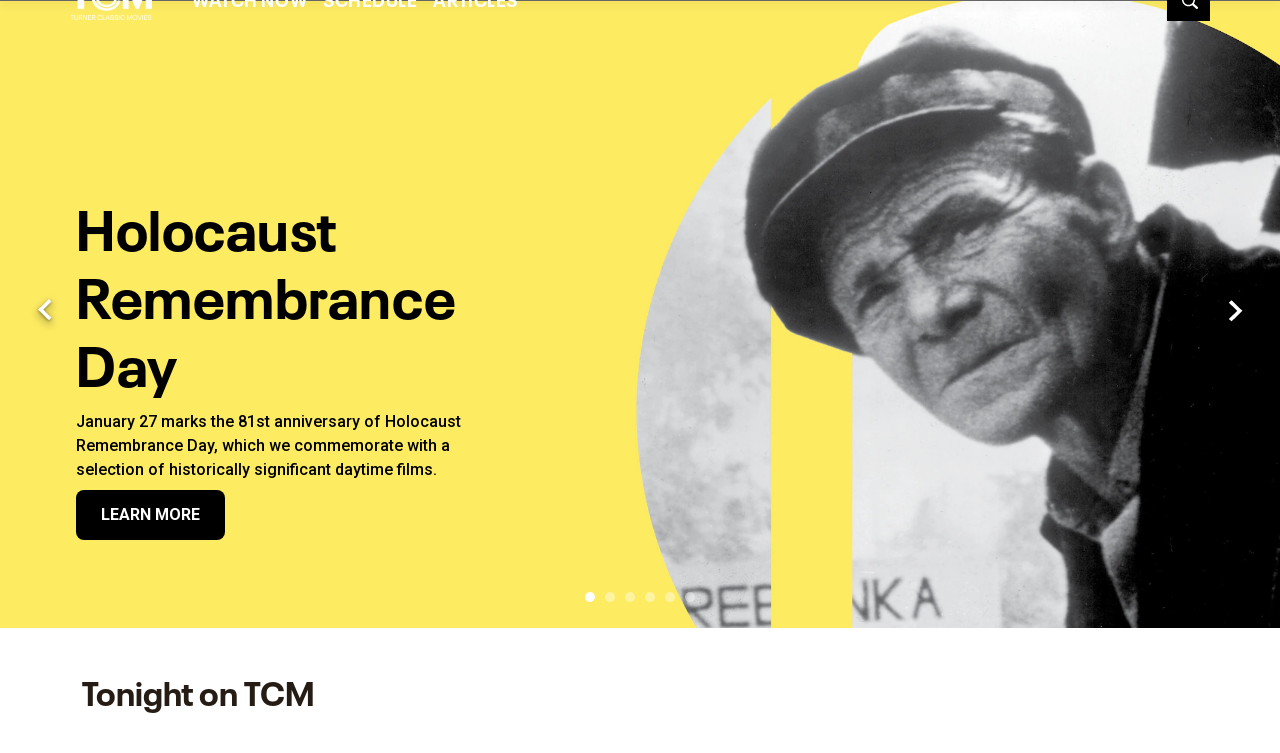

--- FILE ---
content_type: application/javascript
request_url: https://d1mgq2hv32qvw2.cloudfront.net/tcm/_next/static/0PXvAnOFa7nmUsw4DuhX3/_buildManifest.js
body_size: 1265
content:
self.__BUILD_MANIFEST=function(s,c,a,e,t,i,r,l,h,n,d){return{__rewrites:{afterFiles:[],beforeFiles:[{has:[{type:"header",key:"xpagealias"}],source:"/:path*",destination:"/:xpagealias"}],fallback:[]},"/":[c,l,s,a,e,t,h,n,d,"static/chunks/7719-08a1f92a7c2d7bb6.js","static/chunks/pages/index-e6a7d480b8aee377.js"],"/404":[c,s,a,e,t,"static/chunks/pages/404-36cfd1c847a954f1.js"],"/_error":["static/chunks/pages/_error-d5d71c7e58b9e48d.js"],"/activate":[c,s,a,"static/chunks/pages/activate-9dfd8f29aab6c026.js"],"/articles":[c,s,a,e,t,"static/chunks/pages/articles-f654d1bd195abd47.js"],"/articles/afi-top-100":[c,s,a,e,t,"static/chunks/pages/articles/afi-top-100-550b0895395ac17b.js"],"/articles/behind-the-classics":[c,s,a,e,t,"static/chunks/pages/articles/behind-the-classics-fb04bb041fd872de.js"],"/articles/bens-picks":[c,s,a,e,t,"static/chunks/pages/articles/bens-picks-bafe040fd84b98cf.js"],"/articles/bobs-picks":[c,s,a,e,t,"static/chunks/pages/articles/bobs-picks-7a61237d2837216f.js"],"/articles/cinematic-insights":[c,s,a,e,t,"static/chunks/pages/articles/cinematic-insights-23afbe3c7a4e7e65.js"],"/articles/critics-corner":[c,s,a,e,t,"static/chunks/pages/articles/critics-corner-d7354271cf0a8918.js"],"/articles/featured-actors":[c,s,a,e,t,"static/chunks/pages/articles/featured-actors-88bc0e7e0114447d.js"],"/articles/featured-directors":[c,s,a,e,t,"static/chunks/pages/articles/featured-directors-16522abb6b5e99ea.js"],"/articles/in-depth-oscars":[c,s,a,e,t,"static/chunks/pages/articles/in-depth-oscars-07f8c079e4c6827a.js"],"/articles/international":[c,s,a,e,t,"static/chunks/pages/articles/international-de196e1db289c161.js"],"/articles/musical":[c,s,a,e,t,"static/chunks/pages/articles/musical-2540bd244596fd0c.js"],"/articles/noir":[c,s,a,e,t,"static/chunks/pages/articles/noir-f6d2a09891e30c36.js"],"/articles/now-playing-newsletter":[c,s,a,e,t,"static/chunks/pages/articles/now-playing-newsletter-eaf5675cc947395f.js"],"/articles/scorsese-screens":[c,s,a,e,t,"static/chunks/pages/articles/scorsese-screens-a015dd53a0c92d58.js"],"/articles/silent":[c,s,a,e,t,"static/chunks/pages/articles/silent-d7ccdbb4d74ecd1f.js"],"/articles/[articleId]/[category]":[c,s,a,e,t,"static/chunks/pages/articles/[articleId]/[category]-ed3b4329299c71b1.js"],"/dvs-tv-schedule":[c,s,a,e,t,n,"static/chunks/pages/dvs-tv-schedule-e7bd0acea5376fb5.js"],"/hello-world":[s,"static/chunks/pages/hello-world-72c4c807f2c6f092.js"],"/holiday-gift-guide":[c,s,a,e,t,"static/chunks/pages/holiday-gift-guide-2d50412fca3bb1f3.js"],"/schedule":[c,s,a,e,t,n,"static/chunks/pages/schedule-a71d00faa6f62685.js"],"/search":[c,s,a,e,t,"static/chunks/pages/search-6ace50ddafd890b9.js"],"/search-articles":[c,s,a,e,t,"static/chunks/pages/search-articles-6c2ba001fd95195c.js"],"/search-films":[c,s,a,e,t,"static/chunks/pages/search-films-a010a2c3a2159e43.js"],"/unavailable":[c,s,a,e,t,"static/chunks/pages/unavailable-2f07ecadef66a31f.js"],"/watchtcm":[c,i,l,s,a,e,t,r,h,d,"static/chunks/pages/watchtcm-03ecbde6d0f11882.js"],"/watchtcm/films":[c,i,s,a,e,t,r,"static/chunks/pages/watchtcm/films-39784bd691a52dfa.js"],"/watchtcm/livestream":[c,i,l,s,a,e,t,r,h,n,"static/chunks/pages/watchtcm/livestream-729035bad0257aca.js"],"/watchtcm/titles/[featureId]":[c,i,l,s,a,e,t,r,h,d,"static/chunks/pages/watchtcm/titles/[featureId]-abe510194fcb99c5.js"],"/watchtcm/watchlist":[c,i,s,a,e,t,r,"static/chunks/pages/watchtcm/watchlist-6d9f0f5b0632eada.js"],sortedPages:["/","/404","/_app","/_error","/activate","/articles","/articles/afi-top-100","/articles/behind-the-classics","/articles/bens-picks","/articles/bobs-picks","/articles/cinematic-insights","/articles/critics-corner","/articles/featured-actors","/articles/featured-directors","/articles/in-depth-oscars","/articles/international","/articles/musical","/articles/noir","/articles/now-playing-newsletter","/articles/scorsese-screens","/articles/silent","/articles/[articleId]/[category]","/dvs-tv-schedule","/hello-world","/holiday-gift-guide","/schedule","/search","/search-articles","/search-films","/unavailable","/watchtcm","/watchtcm/films","/watchtcm/livestream","/watchtcm/titles/[featureId]","/watchtcm/watchlist"]}}("static/chunks/4594-f7f7e39b87d14c49.js","static/chunks/89a0d681-b6809f8d766622b5.js","static/chunks/4486-11bb359f39fbd539.js","static/chunks/8783-e7654dd95537c023.js","static/chunks/9386-7d9e2792630e73d0.js","static/chunks/36b59cf5-61e49a61d1ae7131.js","static/chunks/8080-6a512d093beb2769.js","static/chunks/2f85543a-8e3c1101ddb2b6cc.js","static/chunks/727-504a147f6101a25c.js","static/chunks/2868-3c8b1865aa86672a.js","static/chunks/2150-50592c595e9a25b0.js"),self.__BUILD_MANIFEST_CB&&self.__BUILD_MANIFEST_CB();